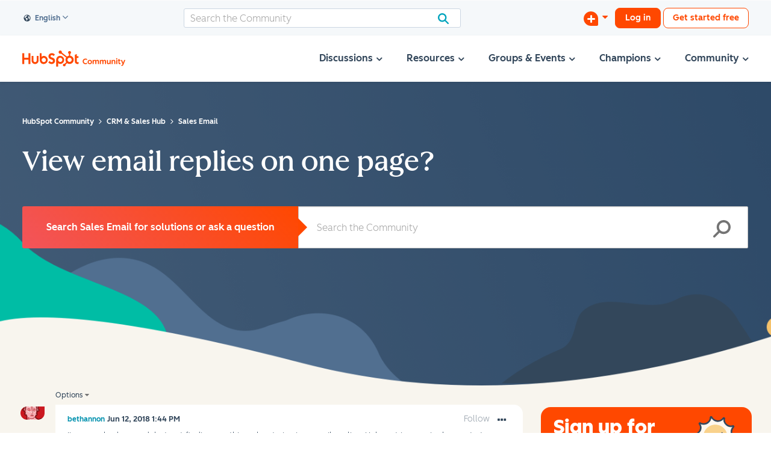

--- FILE ---
content_type: text/html; charset=UTF-8
request_url: https://community.hubspot.com/t5/Sales-Email/View-email-replies-on-one-page/m-p/279150/highlight/true
body_size: 1948
content:
<!DOCTYPE html>
<html lang="en">
<head>
    <meta charset="utf-8">
    <meta name="viewport" content="width=device-width, initial-scale=1">
    <title></title>
    <style>
        body {
            font-family: "Arial";
        }
    </style>
    <script type="text/javascript">
    window.awsWafCookieDomainList = ['mjmao93648.lithium.com','community.hubspot.com','integrate.hubspot.com'];
    window.gokuProps = {
"key":"AQIDAHjcYu/GjX+QlghicBgQ/7bFaQZ+m5FKCMDnO+vTbNg96AHZ4WDspB1aFJyVQH2dkUBmAAAAfjB8BgkqhkiG9w0BBwagbzBtAgEAMGgGCSqGSIb3DQEHATAeBglghkgBZQMEAS4wEQQM7W6WqUCbHzul4jDCAgEQgDu69PTxw/7akKqxxDbZaXLC4vs4UibAla0yObX4jAjWnHi++X1x+9kjy7qUhd1j/dlv+Ad8Wd1vFcvx4w==",
          "iv":"D5497wEkXQAACudA",
          "context":"atyNN0Q8WSsclu+aCr78ygenFbYSxDQTaBdR7dcz3Vh8GdnMd5bMHUkOear9aQY68AgOQruvtTIxLzhWoDIondUIufk7lDgkUxUbQQA+NE0+PDgtySLlzYP//hBhfwY3K2u6rHprNIFU32Q5x9ykUr0brMQWrpboaLzG6DcxNo4OlSX7ttKI4TFyrRQdkLXMynOJfDLO07AEmcuxfvMIeDfEx5cxTTH9dvS1M/XIk0MtwYUX4wuJQubCLhdDqIioGCUogFqB7Wctfz1+VRyK/RKli1Tk49UgR8CMHA434ottN/P8K5lW2x0dO5+nJ1EP3948DEBkNSf/59hdsP8fjMCzO7dupr5dtiYoM2UHD8Ar9alMGutd5AHj31uwzZlMxZTEGe1iD+5Eai5E+FUT+V4n8yRALhp5MDlF"
};
    </script>
    <script src="https://bc0439715fa6.967eb88d.us-east-2.token.awswaf.com/bc0439715fa6/f7cee3609f1f/d868bac7bd3e/challenge.js"></script>
</head>
<body>
    <div id="challenge-container"></div>
    <script type="text/javascript">
        AwsWafIntegration.saveReferrer();
        AwsWafIntegration.checkForceRefresh().then((forceRefresh) => {
            if (forceRefresh) {
                AwsWafIntegration.forceRefreshToken().then(() => {
                    window.location.reload(true);
                });
            } else {
                AwsWafIntegration.getToken().then(() => {
                    window.location.reload(true);
                });
            }
        });
    </script>
    <noscript>
        <h1>JavaScript is disabled</h1>
        In order to continue, we need to verify that you're not a robot.
        This requires JavaScript. Enable JavaScript and then reload the page.
    </noscript>
</body>
</html>